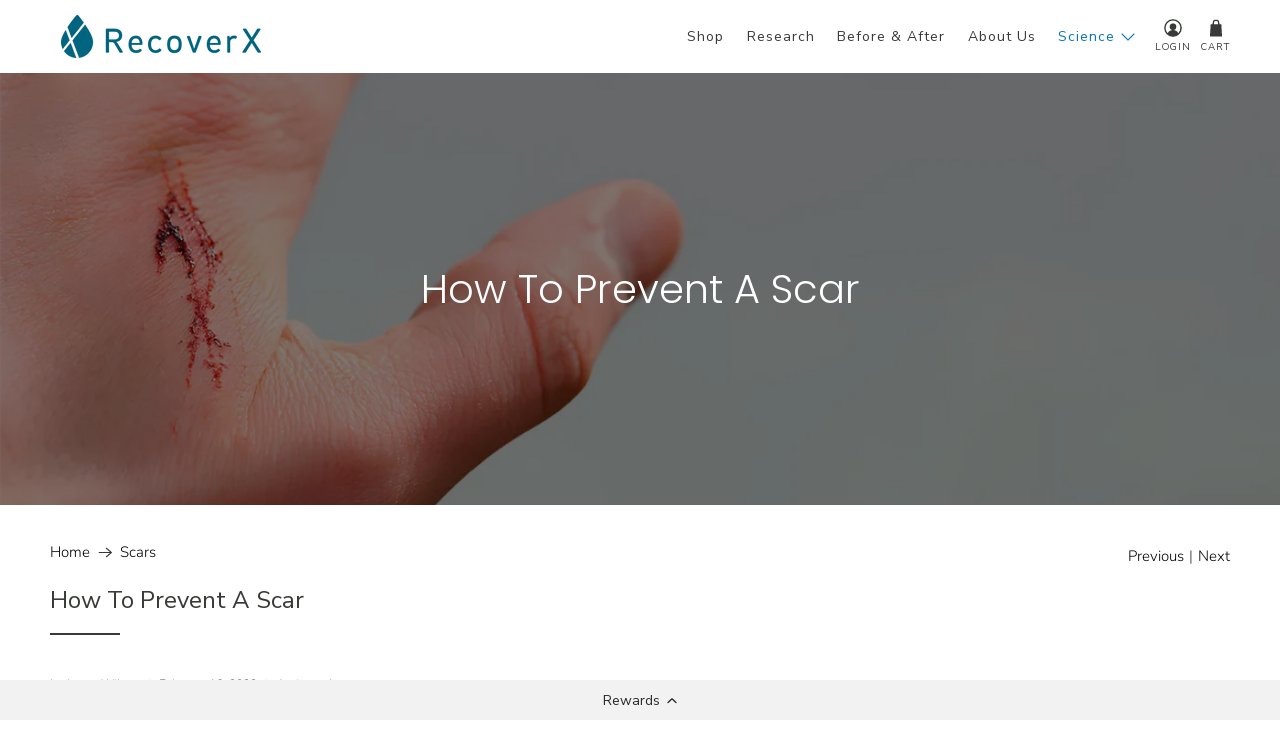

--- FILE ---
content_type: application/javascript; charset=utf-8
request_url: https://cdn-widgetsrepository.yotpo.com/v1/loader/HMN9MB0RhHZfMT9Cvw7u0Q
body_size: 12895
content:

if (typeof (window) !== 'undefined' && window.performance && window.performance.mark) {
  window.performance.mark('yotpo:loader:loaded');
}
var yotpoWidgetsContainer = yotpoWidgetsContainer || { guids: {} };
(function(){
    var guid = "HMN9MB0RhHZfMT9Cvw7u0Q";
    var loader = {
        loadDep: function (link, onLoad, strategy) {
            var script = document.createElement('script');
            script.onload = onLoad || function(){};
            script.src = link;
            if (strategy === 'defer') {
                script.defer = true;
            } else if (strategy === 'async') {
                script.async = true;
            }
            script.setAttribute("type", "text/javascript");
            script.setAttribute("charset", "utf-8");
            document.head.appendChild(script);
        },
        config: {
            data: {
                guid: guid
            },
            widgets: {
            
                "514309": {
                    instanceId: "514309",
                    instanceVersionId: "483819343",
                    templateAssetUrl: "https://cdn-widgetsrepository.yotpo.com/widget-assets/widget-referral-widget/app.v2.5.20-15.js",
                    cssOverrideAssetUrl: "",
                    customizationCssUrl: "",
                    customizations: {
                      "background-color": "#F6F1EE",
                      "background-image-url": "https://cdn-widget-assets.yotpo.com/widget-referral-widget/customizations/defaults/background-image.jpg",
                      "customer-email-view-button-text": "Next",
                      "customer-email-view-description": "Give your friends $10 off their first order of $5, and get 500 points for each successful referral.",
                      "customer-email-view-header": "Refer a Friend",
                      "customer-email-view-input-placeholder": "Your email address",
                      "customer-email-view-title": "GIVE $10, GET 500 POINTS",
                      "customer-name-view-input-placeholder": "Your name",
                      "default-toggle": true,
                      "description-color": "#6C6C6C",
                      "description-font-size": "16px",
                      "final-view-button-text": "REFER MORE FRIENDS",
                      "final-view-description": "Remind your friends to check their email",
                      "final-view-error-description": "We were unable to share the referral link. Go back to the previous step to try again.",
                      "final-view-error-text": "GO BACK",
                      "final-view-error-title": "Something went wrong",
                      "final-view-title": "THANKS FOR REFERRING",
                      "fonts-primary-font-name-and-url": "Poppins@600|https://fonts.googleapis.com/css?family=Poppins:600\u0026display=swap",
                      "fonts-secondary-font-name-and-url": "Poppins@400|https://fonts.googleapis.com/css?family=Poppins:400\u0026display=swap",
                      "header-color": "#000000",
                      "header-font-size": "16px",
                      "main-share-option-desktop": "main_share_email",
                      "main-share-option-mobile": "main_share_sms",
                      "next-button-background-color": "#0F8383",
                      "next-button-font-size": "16px",
                      "next-button-size": "standard",
                      "next-button-text-color": "#FFFFFF",
                      "next-button-type": "rounded_filled_rectangle",
                      "referral-history-completed-points-text": "{{points}} POINTS",
                      "referral-history-completed-status-type": "text",
                      "referral-history-confirmed-status": "Completed",
                      "referral-history-pending-status": "Pending",
                      "referral-history-redeem-text": "You can redeem your points for a reward, or apply your reward code at checkout.",
                      "referral-history-sumup-line-points-text": "{{points}} POINTS",
                      "referral-history-sumup-line-text": "Your Rewards",
                      "referral-views-button-text": "Next",
                      "referral-views-copy-link-button-text": "Copy link",
                      "referral-views-description": "Give your friends $10 off their first order of $5, and get 500 points for each successful referral.",
                      "referral-views-email-share-body": "How does a discount off your first order at {{company_name}} sound? Use the link below and once you've shopped, I'll get a reward too.\n{{referral_link}}",
                      "referral-views-email-share-subject": "Discount to a Store You'll Love!",
                      "referral-views-email-share-type": "marketing_email",
                      "referral-views-friends-input-placeholder": "Friend’s email address",
                      "referral-views-header": "Refer a Friend",
                      "referral-views-personal-email-button-text": "Share via email",
                      "referral-views-sms-button-text": "Share via SMS",
                      "referral-views-title": "GIVE $10, GET 500 POINTS",
                      "referral-views-whatsapp-button-text": "Share via WhatsApp",
                      "share-allow-copy-link": true,
                      "share-allow-email": true,
                      "share-allow-facebook": true,
                      "share-allow-sms": true,
                      "share-allow-twitter": true,
                      "share-allow-whatsapp": true,
                      "share-facebook-header": "Get a discount and shop today!",
                      "share-facebook-image-url": "",
                      "share-icons-color": "black",
                      "share-settings-copyLink": true,
                      "share-settings-default-checkbox": true,
                      "share-settings-default-mobile-checkbox": true,
                      "share-settings-email": true,
                      "share-settings-facebook": true,
                      "share-settings-fbMessenger": true,
                      "share-settings-mobile-copyLink": true,
                      "share-settings-mobile-email": true,
                      "share-settings-mobile-facebook": true,
                      "share-settings-mobile-fbMessenger": true,
                      "share-settings-mobile-sms": true,
                      "share-settings-mobile-twitter": true,
                      "share-settings-mobile-whatsapp": true,
                      "share-settings-twitter": true,
                      "share-settings-whatsapp": true,
                      "share-sms-message": "I love {{company_name}}! Shop using my link to get a discount {{referral_link}}",
                      "share-twitter-message": "These guys are great! Get a discount using my link: ",
                      "share-whatsapp-message": "I love {{company_name}}! Shop using my link to get a discount {{referral_link}}",
                      "tab-size": "small",
                      "tab-type": "lower_line",
                      "tab-view-primary-tab-text": "Refer a Friend",
                      "tab-view-secondary-tab-text": "Your Referrals",
                      "tile-color": "#F6F1EE",
                      "title-color": "#000000",
                      "title-font-size": "26px",
                      "view-exit-intent-enabled": false,
                      "view-exit-intent-mobile-timeout-ms": 10000,
                      "view-is-popup": false,
                      "view-layout": "left",
                      "view-popup-delay-ms": 0,
                      "view-show-customer-name": "false",
                      "view-show-popup-on-exit": false,
                      "view-show-referral-history": false,
                      "view-table-rectangular-dark-pending-color": "rgba( 0, 0, 0, 0.6 )",
                      "view-table-rectangular-light-pending-color": "#FFFFFF",
                      "view-table-selected-color": "#0F8383",
                      "view-table-theme": "dark",
                      "view-table-type": "lines"
                    },
                    staticContent: {
                      "companyName": "DERMAFACS™ Skincare ",
                      "cssEditorEnabled": false,
                      "currency": "USD",
                      "hasPrimaryFontsFeature": true,
                      "isHidden": false,
                      "isMultiCurrencyEnabled": false,
                      "merchantId": "163395",
                      "migrateTabColorToBackground": true,
                      "platformName": "shopify",
                      "referralHistoryEnabled": true,
                      "referralHost": "http://rwrd.io"
                    },
                    className: "ReferralWidget",
                    dependencyGroupId: 2
                },
            
                "514308": {
                    instanceId: "514308",
                    instanceVersionId: "318611431",
                    templateAssetUrl: "https://cdn-widgetsrepository.yotpo.com/widget-assets/widget-coupons-redemption/app.v0.6.2-5198.js",
                    cssOverrideAssetUrl: "",
                    customizationCssUrl: "",
                    customizations: {
                      "confirmation-step-cancel-option": "NO",
                      "confirmation-step-confirm-option": "YES",
                      "confirmation-step-title": "ARE YOU SURE?",
                      "coupon-background-type": "no-background",
                      "coupon-code-copied-message-body": "Thank you for redeeming your points. Please paste the code at checkout.",
                      "coupon-code-copied-message-color": "#707997",
                      "coupon-code-copied-message-title": "COPIED",
                      "coupons-redemption-description": "Redeeming your points is easy! Just click Redeem points, then copy and paste your code at checkout.",
                      "coupons-redemption-headline": "How to use your points",
                      "coupons-redemption-rule": "100 points equals $10",
                      "description-color": "#6C6C6C",
                      "description-font-size": "16",
                      "disabled-outline-button-color": "#929292",
                      "discount-bigger-than-subscription-cost-text": "Your next subscription is lower than the redemption amount",
                      "donate-button-text": "DONATE",
                      "donation-success-message-body": "Thank you for donating ${{donation_amount}} to {{company_name}}",
                      "donation-success-message-color": "#707997",
                      "donation-success-message-title": "SUCCESS",
                      "error-message-color": "#f04860",
                      "error-message-title": "",
                      "headline-color": "rgba(51,51,51,1)",
                      "headline-font-size": "26",
                      "login-button-color": "rgba(0,99,129,1)",
                      "login-button-text": "Redeem points",
                      "login-button-text-color": "white",
                      "login-button-type": "rounded_filled_rectangle",
                      "message-font-size": "14",
                      "missing-points-amount-text": "You don't have enough points to redeem",
                      "next-subscription-headline-text": "NEXT ORDER",
                      "next-subscription-subtitle-text": "{{product_name}} {{next_order_amount}}",
                      "no-subscription-subtitle-text": "No ongoing subscriptions",
                      "point-balance-text": "You have {{current_point_balance}} points",
                      "points-balance-color": "#000000",
                      "points-balance-font-size": "16",
                      "points-balance-number-color": "#0F8383",
                      "primary-font-name-and-url": "Poppins@600|https://fonts.googleapis.com/css?family=Poppins:600\u0026display=swap",
                      "redeem-button-color": "#0F8383",
                      "redeem-button-text": "Redeem points",
                      "redeem-button-text-color": "#FFFFFF",
                      "redeem-button-type": "rounded_rectangle",
                      "redemption-819564-displayname": "$5 off",
                      "redemption-819564-settings-button-color": "#0F8383",
                      "redemption-819564-settings-button-text": "Redeem",
                      "redemption-819564-settings-button-text-color": "#FFFFFF",
                      "redemption-819564-settings-button-type": "rounded_filled_rectangle",
                      "redemption-819564-settings-call-to-action-button-text": "Redeem",
                      "redemption-819564-settings-cost": 50,
                      "redemption-819564-settings-cost-color": "#6C6C6C",
                      "redemption-819564-settings-cost-font-size": "16",
                      "redemption-819564-settings-cost-text": "{{points}} points",
                      "redemption-819564-settings-coupon-cost-font-size": "15",
                      "redemption-819564-settings-coupon-reward-font-size": "29",
                      "redemption-819564-settings-discount-amount-cents": 500,
                      "redemption-819564-settings-discount-type": "fixed_amount",
                      "redemption-819564-settings-reward": "$5 off",
                      "redemption-819564-settings-reward-color": "#000000",
                      "redemption-819564-settings-reward-font-size": "20",
                      "redemption-819564-settings-success-message-text": "Discount Applied",
                      "redemption-819565-displayname": "$10 off",
                      "redemption-819565-settings-button-color": "#0F8383",
                      "redemption-819565-settings-button-text": "Redeem",
                      "redemption-819565-settings-button-text-color": "#FFFFFF",
                      "redemption-819565-settings-button-type": "rounded_filled_rectangle",
                      "redemption-819565-settings-call-to-action-button-text": "Redeem",
                      "redemption-819565-settings-cost": 100,
                      "redemption-819565-settings-cost-color": "#6C6C6C",
                      "redemption-819565-settings-cost-font-size": "16",
                      "redemption-819565-settings-cost-text": "{{points}} points",
                      "redemption-819565-settings-coupon-cost-font-size": "15",
                      "redemption-819565-settings-coupon-reward-font-size": "29",
                      "redemption-819565-settings-discount-amount-cents": 1000,
                      "redemption-819565-settings-discount-type": "fixed_amount",
                      "redemption-819565-settings-reward": "$10 off",
                      "redemption-819565-settings-reward-color": "#000000",
                      "redemption-819565-settings-reward-font-size": "20",
                      "redemption-819565-settings-success-message-text": "Discount Applied",
                      "redemption-819566-displayname": "$20 off",
                      "redemption-819566-settings-button-color": "#0F8383",
                      "redemption-819566-settings-button-text": "Redeem",
                      "redemption-819566-settings-button-text-color": "#FFFFFF",
                      "redemption-819566-settings-button-type": "rounded_filled_rectangle",
                      "redemption-819566-settings-call-to-action-button-text": "Redeem",
                      "redemption-819566-settings-cost": 200,
                      "redemption-819566-settings-cost-color": "#6C6C6C",
                      "redemption-819566-settings-cost-font-size": "16",
                      "redemption-819566-settings-cost-text": "{{points}} points",
                      "redemption-819566-settings-coupon-cost-font-size": "15",
                      "redemption-819566-settings-coupon-reward-font-size": "29",
                      "redemption-819566-settings-discount-amount-cents": 2000,
                      "redemption-819566-settings-discount-type": "fixed_amount",
                      "redemption-819566-settings-reward": "$20 off",
                      "redemption-819566-settings-reward-color": "#000000",
                      "redemption-819566-settings-reward-font-size": "20",
                      "redemption-819566-settings-success-message-text": "Discount Applied",
                      "rule-border-color": "#6C6C6C",
                      "rule-color": "#000000",
                      "rule-font-size": "16",
                      "secondary-font-name-and-url": "Poppins@400|https://fonts.googleapis.com/css?family=Poppins:400\u0026display=swap",
                      "selected-extensions": [
                        "819564",
                        "819565",
                        "819566"
                      ],
                      "selected-redemptions-modes": "regular",
                      "subscription-coupon-applied-message-body": "The discount was applied to your upcoming subscription order. You’ll be able to get another discount once the next order is processed.",
                      "subscription-coupon-applied-message-color": "#707997",
                      "subscription-coupon-applied-message-title": "",
                      "subscription-divider-color": "#c2cdf4",
                      "subscription-headline-color": "#666d8b",
                      "subscription-headline-font-size": "14",
                      "subscription-points-headline-text": "YOUR POINT BALANCE",
                      "subscription-points-subtitle-text": "{{current_point_balance}} Points",
                      "subscription-redemptions-description": "Choose a discount option that will automatically apply to your next subscription order.",
                      "subscription-redemptions-headline": "Redeem for Subscription Discount",
                      "subscription-subtitle-color": "#768cdc",
                      "subscription-subtitle-font-size": "20",
                      "view-layout": "full-layout"
                    },
                    staticContent: {
                      "cssEditorEnabled": false,
                      "currency": "USD",
                      "isHidden": false,
                      "isMultiCurrencyEnabled": false,
                      "merchantId": "163395",
                      "platformName": "shopify",
                      "storeId": "w8k4Tc2QRQ9QE9aOwSRIGnEakT0HclOAwCDRJA5t",
                      "storeLoginUrl": "/account/login",
                      "subunitsPerUnit": 100
                    },
                    className: "CouponsRedemptionWidget",
                    dependencyGroupId: 2
                },
            
                "514307": {
                    instanceId: "514307",
                    instanceVersionId: "484039501",
                    templateAssetUrl: "https://cdn-widgetsrepository.yotpo.com/widget-assets/widget-loyalty-campaigns/app.v1.2.16-38.js",
                    cssOverrideAssetUrl: "",
                    customizationCssUrl: "",
                    customizations: {
                      "campaign-description-font-color": "#6C6C6C",
                      "campaign-description-size": "16px",
                      "campaign-item-1381661-background-color": "rgba(242,242,242,1)",
                      "campaign-item-1381661-background-image-color-overlay": "rgba(0, 0, 0, .4)",
                      "campaign-item-1381661-background-type": "color",
                      "campaign-item-1381661-border-color": "#BCBCBC",
                      "campaign-item-1381661-description-font-color": "#6c6c6c",
                      "campaign-item-1381661-description-font-size": "16",
                      "campaign-item-1381661-exclude_audience_names": [],
                      "campaign-item-1381661-hover-view-tile-message": "Earn 1 point for every $1 spent",
                      "campaign-item-1381661-icon-color": "rgba(69,127,153,1)",
                      "campaign-item-1381661-icon-type": "defaultIcon",
                      "campaign-item-1381661-include_audience_ids": "1",
                      "campaign-item-1381661-include_audience_names": [
                        "All customers"
                      ],
                      "campaign-item-1381661-special-reward-enabled": "false",
                      "campaign-item-1381661-special-reward-headline-background-color": "#D2E3E3",
                      "campaign-item-1381661-special-reward-headline-text": "Just for you!",
                      "campaign-item-1381661-special-reward-headline-title-font-color": "#000000",
                      "campaign-item-1381661-special-reward-headline-title-font-size": "12",
                      "campaign-item-1381661-special-reward-tile-border-color": "#000000",
                      "campaign-item-1381661-tile-description": "Make a purchase",
                      "campaign-item-1381661-tile-reward": "1 point for every $1 spent",
                      "campaign-item-1381661-title-font-color": "rgba(44,44,44,1)",
                      "campaign-item-1381661-title-font-size": "18",
                      "campaign-item-1381661-type": "PointsForPurchasesCampaign",
                      "campaign-item-1381662-background-color": "rgba(242,242,242,1)",
                      "campaign-item-1381662-background-image-color-overlay": "rgba(0, 0, 0, .4)",
                      "campaign-item-1381662-background-type": "color",
                      "campaign-item-1381662-border-color": "#BCBCBC",
                      "campaign-item-1381662-description-font-color": "#6c6c6c",
                      "campaign-item-1381662-description-font-size": "16",
                      "campaign-item-1381662-exclude_audience_names": [],
                      "campaign-item-1381662-hover-view-tile-message": "Earn 25 points when you create an account",
                      "campaign-item-1381662-icon-color": "rgba(69,127,153,1)",
                      "campaign-item-1381662-icon-type": "defaultIcon",
                      "campaign-item-1381662-include_audience_ids": "1",
                      "campaign-item-1381662-include_audience_names": [
                        "All customers"
                      ],
                      "campaign-item-1381662-special-reward-enabled": "false",
                      "campaign-item-1381662-special-reward-headline-background-color": "#D2E3E3",
                      "campaign-item-1381662-special-reward-headline-text": "Just for you!",
                      "campaign-item-1381662-special-reward-headline-title-font-color": "#000000",
                      "campaign-item-1381662-special-reward-headline-title-font-size": "12",
                      "campaign-item-1381662-special-reward-tile-border-color": "#000000",
                      "campaign-item-1381662-tile-description": "Create an account",
                      "campaign-item-1381662-tile-reward": "25 points",
                      "campaign-item-1381662-title-font-color": "rgba(44,44,44,1)",
                      "campaign-item-1381662-title-font-size": "18",
                      "campaign-item-1381662-type": "CreateAccountCampaign",
                      "campaign-item-1391174-background-color": "rgba(242,242,242,1)",
                      "campaign-item-1391174-background-image-color-overlay": "rgba(0, 0, 0, .4)",
                      "campaign-item-1391174-background-type": "color",
                      "campaign-item-1391174-border-color": "#BCBCBC",
                      "campaign-item-1391174-description-font-color": "#6c6c6c",
                      "campaign-item-1391174-description-font-size": "16",
                      "campaign-item-1391174-exclude_audience_names": [],
                      "campaign-item-1391174-hover-view-tile-message": "Earn 50 points when you leave a video review",
                      "campaign-item-1391174-icon-color": "rgba(69,127,153,1)",
                      "campaign-item-1391174-icon-type": "defaultIcon",
                      "campaign-item-1391174-include_audience_ids": "1",
                      "campaign-item-1391174-include_audience_names": [
                        "All customers"
                      ],
                      "campaign-item-1391174-special-reward-enabled": "false",
                      "campaign-item-1391174-special-reward-headline-background-color": "#D2E3E3",
                      "campaign-item-1391174-special-reward-headline-text": "Just for you!",
                      "campaign-item-1391174-special-reward-headline-title-font-color": "#000000",
                      "campaign-item-1391174-special-reward-headline-title-font-size": "12",
                      "campaign-item-1391174-special-reward-tile-border-color": "#000000",
                      "campaign-item-1391174-tile-description": "Add video to review",
                      "campaign-item-1391174-tile-reward": "50 points",
                      "campaign-item-1391174-title-font-color": "rgba(44,44,44,1)",
                      "campaign-item-1391174-title-font-size": "18",
                      "campaign-item-1391174-type": "YotpoReviewVideoCampaign",
                      "campaign-item-1391175-background-color": "rgba(242,242,242,1)",
                      "campaign-item-1391175-background-image-color-overlay": "rgba(0, 0, 0, .4)",
                      "campaign-item-1391175-background-type": "color",
                      "campaign-item-1391175-border-color": "#BCBCBC",
                      "campaign-item-1391175-description-font-color": "#6c6c6c",
                      "campaign-item-1391175-description-font-size": "16",
                      "campaign-item-1391175-exclude_audience_names": [],
                      "campaign-item-1391175-hover-view-tile-message": "Earn 10 points when you leave a review",
                      "campaign-item-1391175-icon-color": "rgba(69,127,153,1)",
                      "campaign-item-1391175-icon-type": "defaultIcon",
                      "campaign-item-1391175-include_audience_ids": "1",
                      "campaign-item-1391175-include_audience_names": [
                        "All customers"
                      ],
                      "campaign-item-1391175-special-reward-enabled": "false",
                      "campaign-item-1391175-special-reward-headline-background-color": "#D2E3E3",
                      "campaign-item-1391175-special-reward-headline-text": "Just for you!",
                      "campaign-item-1391175-special-reward-headline-title-font-color": "#000000",
                      "campaign-item-1391175-special-reward-headline-title-font-size": "12",
                      "campaign-item-1391175-special-reward-tile-border-color": "#000000",
                      "campaign-item-1391175-tile-description": "Leave a review",
                      "campaign-item-1391175-tile-reward": "10 points",
                      "campaign-item-1391175-title-font-color": "rgba(44,44,44,1)",
                      "campaign-item-1391175-title-font-size": "18",
                      "campaign-item-1391175-type": "YotpoReviewCampaign",
                      "campaign-item-1391176-background-color": "rgba(242,242,242,1)",
                      "campaign-item-1391176-background-image-color-overlay": "rgba(0, 0, 0, .4)",
                      "campaign-item-1391176-background-type": "color",
                      "campaign-item-1391176-border-color": "#BCBCBC",
                      "campaign-item-1391176-description-font-color": "#6c6c6c",
                      "campaign-item-1391176-description-font-size": "16",
                      "campaign-item-1391176-exclude_audience_names": [],
                      "campaign-item-1391176-hover-view-tile-message": "Earn 25 points when you leave a photo review",
                      "campaign-item-1391176-icon-color": "rgba(69,127,153,1)",
                      "campaign-item-1391176-icon-type": "defaultIcon",
                      "campaign-item-1391176-include_audience_ids": "1",
                      "campaign-item-1391176-include_audience_names": [
                        "All customers"
                      ],
                      "campaign-item-1391176-special-reward-enabled": "false",
                      "campaign-item-1391176-special-reward-headline-background-color": "#D2E3E3",
                      "campaign-item-1391176-special-reward-headline-text": "Just for you!",
                      "campaign-item-1391176-special-reward-headline-title-font-color": "#000000",
                      "campaign-item-1391176-special-reward-headline-title-font-size": "12",
                      "campaign-item-1391176-special-reward-tile-border-color": "#000000",
                      "campaign-item-1391176-tile-description": "Add photo to review",
                      "campaign-item-1391176-tile-reward": "25 points",
                      "campaign-item-1391176-title-font-color": "rgba(44,44,44,1)",
                      "campaign-item-1391176-title-font-size": "18",
                      "campaign-item-1391176-type": "YotpoReviewImageCampaign",
                      "campaign-item-1391179-background-color": "rgba(242,242,242,1)",
                      "campaign-item-1391179-background-image-color-overlay": "rgba(0, 0, 0, .4)",
                      "campaign-item-1391179-background-type": "color",
                      "campaign-item-1391179-border-color": "#BCBCBC",
                      "campaign-item-1391179-description-font-color": "#6c6c6c",
                      "campaign-item-1391179-description-font-size": "16",
                      "campaign-item-1391179-exclude_audience_names": [],
                      "campaign-item-1391179-hover-view-tile-message": "Earn 200 points when you spend $200",
                      "campaign-item-1391179-icon-color": "rgba(69,127,153,1)",
                      "campaign-item-1391179-icon-type": "defaultIcon",
                      "campaign-item-1391179-include_audience_ids": "1",
                      "campaign-item-1391179-include_audience_names": [
                        "All customers"
                      ],
                      "campaign-item-1391179-special-reward-enabled": "false",
                      "campaign-item-1391179-special-reward-headline-background-color": "#D2E3E3",
                      "campaign-item-1391179-special-reward-headline-text": "Just for you!",
                      "campaign-item-1391179-special-reward-headline-title-font-color": "#000000",
                      "campaign-item-1391179-special-reward-headline-title-font-size": "12",
                      "campaign-item-1391179-special-reward-tile-border-color": "#000000",
                      "campaign-item-1391179-tile-description": "Spend over $200",
                      "campaign-item-1391179-tile-reward": "200 points",
                      "campaign-item-1391179-title-font-color": "rgba(44,44,44,1)",
                      "campaign-item-1391179-title-font-size": "18",
                      "campaign-item-1391179-type": "SpendBasedCampaign",
                      "campaign-item-1391180-action-tile-ask-year": "true",
                      "campaign-item-1391180-action-tile-birthday-required-field-message": "This field is required",
                      "campaign-item-1391180-action-tile-birthday-thank-you-message": "Thanks! We're looking forward to helping you celebrate :)",
                      "campaign-item-1391180-action-tile-european-date-format": "false",
                      "campaign-item-1391180-action-tile-message-text": "If your birthday is within the next 30 days, your reward will be granted in delay, up to 30 days.",
                      "campaign-item-1391180-action-tile-month-names": "January,February,March,April,May,June,July,August,September,October,November,December",
                      "campaign-item-1391180-action-tile-title": "Earn 100 points on your birthday",
                      "campaign-item-1391180-background-color": "rgba(242,242,242,1)",
                      "campaign-item-1391180-background-image-color-overlay": "rgba(0, 0, 0, .4)",
                      "campaign-item-1391180-background-type": "color",
                      "campaign-item-1391180-border-color": "#BCBCBC",
                      "campaign-item-1391180-description-font-color": "#6c6c6c",
                      "campaign-item-1391180-description-font-size": "16",
                      "campaign-item-1391180-exclude_audience_names": [],
                      "campaign-item-1391180-icon-color": "rgba(69,127,153,1)",
                      "campaign-item-1391180-icon-type": "defaultIcon",
                      "campaign-item-1391180-include_audience_ids": "1",
                      "campaign-item-1391180-include_audience_names": [
                        "All customers"
                      ],
                      "campaign-item-1391180-special-reward-enabled": "false",
                      "campaign-item-1391180-special-reward-headline-background-color": "#D2E3E3",
                      "campaign-item-1391180-special-reward-headline-text": "Just for you!",
                      "campaign-item-1391180-special-reward-headline-title-font-color": "#000000",
                      "campaign-item-1391180-special-reward-headline-title-font-size": "12",
                      "campaign-item-1391180-special-reward-tile-border-color": "#000000",
                      "campaign-item-1391180-tile-description": "Birthday reward",
                      "campaign-item-1391180-tile-reward": "100 points",
                      "campaign-item-1391180-title-font-color": "rgba(44,44,44,1)",
                      "campaign-item-1391180-title-font-size": "18",
                      "campaign-item-1391180-type": "BirthdayCampaign",
                      "campaign-item-1467723-action-tile-action-text": "@recoverx.skincare",
                      "campaign-item-1467723-action-tile-title": "Earn 100 points when you follow us on Instagram",
                      "campaign-item-1467723-background-color": "rgba(242,242,242,1)",
                      "campaign-item-1467723-background-image-color-overlay": "rgba(0, 0, 0, .4)",
                      "campaign-item-1467723-background-type": "color",
                      "campaign-item-1467723-border-color": "#BCBCBC",
                      "campaign-item-1467723-description-font-color": "#6c6c6c",
                      "campaign-item-1467723-description-font-size": "16",
                      "campaign-item-1467723-exclude_audience_names": "",
                      "campaign-item-1467723-icon-color": "rgba(69,127,153,1)",
                      "campaign-item-1467723-icon-type": "defaultIcon",
                      "campaign-item-1467723-include_audience_ids": "1",
                      "campaign-item-1467723-include_audience_names": "All customers",
                      "campaign-item-1467723-special-reward-enabled": "false",
                      "campaign-item-1467723-special-reward-headline-background-color": "#D2E3E3",
                      "campaign-item-1467723-special-reward-headline-text": "Just for you!",
                      "campaign-item-1467723-special-reward-headline-title-font-color": "#000000",
                      "campaign-item-1467723-special-reward-headline-title-font-size": "12",
                      "campaign-item-1467723-special-reward-tile-border-color": "#000000",
                      "campaign-item-1467723-tile-description": "Follow us on Instagram",
                      "campaign-item-1467723-tile-reward": "100 points",
                      "campaign-item-1467723-title-font-color": "rgba(44,44,44,1)",
                      "campaign-item-1467723-title-font-size": "18",
                      "campaign-item-1467723-type": "InstagramFollowCampaign",
                      "campaign-title-font-color": "#000000",
                      "campaign-title-size": "20px",
                      "completed-tile-headline": "Completed",
                      "completed-tile-message": "You've already used this option",
                      "container-headline": "Ways to earn",
                      "general-hover-tile-button-color": "rgba(8,117,188,1)",
                      "general-hover-tile-button-text-color": "rgba(242,242,242,1)",
                      "general-hover-tile-button-type": "rounded_filled_rectangle",
                      "general-hover-tile-color-overlay": "rgba(0,0,0,0)",
                      "general-hover-tile-text-color": "rgba(0,0,0,1)",
                      "headline-font-color": "#000000",
                      "headline-font-size": "26px",
                      "logged-out-is-redirect-after-login-to-current-page": "true",
                      "logged-out-message": "Already a member?",
                      "logged-out-sign-in-text": "Log in",
                      "logged-out-sign-up-text": "Sign up",
                      "main-text-font-name-and-url": "Montserrat@600|https://fonts.googleapis.com/css?family=Montserrat:100,100i,200,200i,300,300i,400,400i,500,500i,600,600i,700,700i,800,800i,900,900i\u0026display=swap",
                      "secondary-text-font-name-and-url": "Poppins@400|https://fonts.googleapis.com/css?family=Poppins:400\u0026display=swap",
                      "selected-audiences": "1",
                      "selected-extensions": [
                        "1381661",
                        "1381662",
                        "1391174",
                        "1391175",
                        "1391176",
                        "1391179",
                        "1391180",
                        "1467723"
                      ],
                      "special-reward-enabled": "false",
                      "special-reward-headline-background-color": "#D2E3E3",
                      "special-reward-headline-text": "Special for you",
                      "special-reward-headline-title-font-color": "#000000",
                      "special-reward-headline-title-font-size": "12",
                      "special-reward-tile-border-color": "#000000",
                      "tile-border-color": "#BCBCBC",
                      "tile-spacing-type": "small",
                      "tiles-background-color": "#FFFFFF",
                      "time-between-rewards-days": "You'll be eligible again in *|days|* days",
                      "time-between-rewards-hours": "You'll be eligible again in *|hours|* hours"
                    },
                    staticContent: {
                      "companyName": "DERMAFACS™ Skincare ",
                      "cssEditorEnabled": false,
                      "currency": "USD",
                      "facebookAppId": "1647129615540489",
                      "isHidden": false,
                      "isMultiCurrencyEnabled": false,
                      "isSegmentationsPickerEnabled": false,
                      "merchantId": "163395",
                      "platformName": "shopify",
                      "storeAccountLoginUrl": "//www.dermafacs.com/account/login",
                      "storeAccountRegistrationUrl": "//www.dermafacs.com/account/register",
                      "storeId": "w8k4Tc2QRQ9QE9aOwSRIGnEakT0HclOAwCDRJA5t"
                    },
                    className: "CampaignWidget",
                    dependencyGroupId: 2
                },
            
                "514306": {
                    instanceId: "514306",
                    instanceVersionId: "483848348",
                    templateAssetUrl: "https://cdn-widgetsrepository.yotpo.com/widget-assets/widget-visual-redemption/app.v1.1.7-18.js",
                    cssOverrideAssetUrl: "",
                    customizationCssUrl: "",
                    customizations: {
                      "description-color": "#6C6C6C",
                      "description-font-size": "16",
                      "headline-color": "#000000",
                      "headline-font-size": "26",
                      "layout-background-color": "#F6F1EE",
                      "primary-font-name-and-url": "Poppins@600|https://fonts.googleapis.com/css?family=Poppins:600\u0026display=swap",
                      "redemption-1-displayname": "Tile 1",
                      "redemption-1-settings-cost": "0 points",
                      "redemption-1-settings-cost-color": "#6C6C6C",
                      "redemption-1-settings-cost-font-size": "16",
                      "redemption-1-settings-frame-color": "#BCBCBC",
                      "redemption-1-settings-reward": "$0 off",
                      "redemption-1-settings-reward-color": "#000000",
                      "redemption-1-settings-reward-font-size": "20",
                      "redemption-2-displayname": "Tile 2",
                      "redemption-2-settings-cost": "0 points",
                      "redemption-2-settings-cost-color": "#6C6C6C",
                      "redemption-2-settings-cost-font-size": "16",
                      "redemption-2-settings-frame-color": "#BCBCBC",
                      "redemption-2-settings-reward": "$0 off",
                      "redemption-2-settings-reward-color": "#000000",
                      "redemption-2-settings-reward-font-size": "20",
                      "redemption-3-displayname": "Tile 3",
                      "redemption-3-settings-cost": "0 points",
                      "redemption-3-settings-cost-color": "#6C6C6C",
                      "redemption-3-settings-cost-font-size": "16",
                      "redemption-3-settings-frame-color": "#BCBCBC",
                      "redemption-3-settings-reward": "$0 off",
                      "redemption-3-settings-reward-color": "#000000",
                      "redemption-3-settings-reward-font-size": "20",
                      "rule-color": "#000000",
                      "rule-dots-color": "#6C6C6C",
                      "rule-font-size": "16",
                      "secondary-font-name-and-url": "Poppins@400|https://fonts.googleapis.com/css?family=Poppins:400\u0026display=swap",
                      "selected-extensions": [
                        "1",
                        "2",
                        "3"
                      ],
                      "view-layout": "full-layout",
                      "visual-redemption-description": "Redeeming your points is easy! Just log in, and choose an eligible reward at checkout.",
                      "visual-redemption-headline": "How to Use Your Points",
                      "visual-redemption-rule": "100 points equals $1"
                    },
                    staticContent: {
                      "cssEditorEnabled": false,
                      "currency": "USD",
                      "isHidden": false,
                      "isMultiCurrencyEnabled": false,
                      "platformName": "shopify",
                      "storeId": "w8k4Tc2QRQ9QE9aOwSRIGnEakT0HclOAwCDRJA5t"
                    },
                    className: "VisualRedemptionWidget",
                    dependencyGroupId: 2
                },
            
                "514305": {
                    instanceId: "514305",
                    instanceVersionId: "484190588",
                    templateAssetUrl: "https://cdn-widgetsrepository.yotpo.com/widget-assets/widget-hero-section/app.v1.8.4-39.js",
                    cssOverrideAssetUrl: "",
                    customizationCssUrl: "",
                    customizations: {
                      "background-image-url": "https://cdn-widget-assets.yotpo.com/static_assets/HMN9MB0RhHZfMT9Cvw7u0Q/images/image_2024_08_05_17_18_52_732",
                      "description-color": "#000000",
                      "description-font-size": "16",
                      "description-text-logged-in": "As a member, you'll earn points and rewards every time you shop.",
                      "description-text-logged-out": "Register to earn points and rewards with every purchase.",
                      "headline-color": "#000000",
                      "headline-font-size": "26",
                      "headline-text-logged-in": "Welcome to the club",
                      "headline-text-logged-in-non-member": "You’re a step away from rewards!",
                      "headline-text-logged-in-subtitle-text-non-member": "Join our rewards program and earn points and exclusive rewards every time you shop.",
                      "headline-text-logged-out": "RecoverX Rewards",
                      "login-button-color": "rgba(0,99,129,1)",
                      "login-button-text": "Log in",
                      "login-button-text-color": "#000000",
                      "login-button-type": "rounded_rectangle",
                      "member-optin-disclaimer": "To customize the disclaimer and button asking non-members to join your program, go to Page Settings",
                      "mobile-background-image-url": "https://cdn-widget-assets.yotpo.com/static_assets/HMN9MB0RhHZfMT9Cvw7u0Q/images/image_2024_08_05_17_23_20_666",
                      "mode-is-page-settings": false,
                      "primary-font-name-and-url": "Nunito Sans@700|https://cdn-widgetsrepository.yotpo.com/web-fonts/css/nunito_sans/v1/nunito_sans_700.css",
                      "register-button-color": "rgba(0,99,129,1)",
                      "register-button-text": "Sign up",
                      "register-button-text-color": "#ffffff",
                      "register-button-type": "rounded_filled_rectangle",
                      "reward-opt-in-join-now-button-label": "Join now",
                      "rewards-disclaimer-text": "I agree to the program’s [terms](http://example.net/terms) and [privacy policy](http://example.net/privacy-policy)",
                      "rewards-disclaimer-text-color": "#00000",
                      "rewards-disclaimer-text-size": "12px",
                      "rewards-disclaimer-type": "no-disclaimer",
                      "secondary-font-name-and-url": "Poppins@400|https://fonts.googleapis.com/css?family=Poppins:400\u0026display=swap",
                      "text-background-color": "rgba(242,242,242,1)",
                      "text-background-show-on-desktop": "true",
                      "text-background-show-on-mobile": "true",
                      "view-layout": "left-layout"
                    },
                    staticContent: {
                      "cssEditorEnabled": false,
                      "isHidden": false,
                      "merchantId": "163395",
                      "platformName": "shopify",
                      "storeId": "w8k4Tc2QRQ9QE9aOwSRIGnEakT0HclOAwCDRJA5t",
                      "storeLoginUrl": "//www.dermafacs.com/account/login",
                      "storeRegistrationUrl": "//www.dermafacs.com/account/register"
                    },
                    className: "HeroSectionWidget",
                    dependencyGroupId: 2
                },
            
                "514304": {
                    instanceId: "514304",
                    instanceVersionId: "484041415",
                    templateAssetUrl: "https://cdn-widgetsrepository.yotpo.com/widget-assets/widget-my-rewards/app.v1.4.19-32.js",
                    cssOverrideAssetUrl: "",
                    customizationCssUrl: "",
                    customizations: {
                      "layout-add-background": "false",
                      "layout-background-color": "rgba(242,242,242,1)",
                      "logged-in-description-color": "#0F8383",
                      "logged-in-description-font-size": "22",
                      "logged-in-description-text": "You have {{current_point_balance}} points",
                      "logged-in-headline-color": "#000000",
                      "logged-in-headline-font-size": "40",
                      "logged-in-headline-text": "Hi {{first_name}}!",
                      "logged-in-primary-button-cta-type": "redemptionWidget",
                      "logged-in-primary-button-text": "Redeem points",
                      "logged-in-secondary-button-text": "Rewards history",
                      "logged-out-headline-color": "#000000",
                      "logged-out-headline-font-size": "26",
                      "logged-out-headline-text": "How it works",
                      "logged-out-selected-step-name": "step_1",
                      "primary-button-background-color": "#000000",
                      "primary-button-text-color": "#FFFFFF",
                      "primary-button-type": "rounded_filled_rectangle",
                      "primary-font-name-and-url": "Poppins@600|https://fonts.googleapis.com/css?family=Poppins:600\u0026display=swap",
                      "reward-step-1-displayname": "Step 1",
                      "reward-step-1-settings-description": "Create an account and\nearn 25 points.",
                      "reward-step-1-settings-description-color": "#6C6C6C",
                      "reward-step-1-settings-description-font-size": "16",
                      "reward-step-1-settings-icon": "default",
                      "reward-step-1-settings-icon-color": "#000000",
                      "reward-step-1-settings-title": "Sign up",
                      "reward-step-1-settings-title-color": "#000000",
                      "reward-step-1-settings-title-font-size": "20",
                      "reward-step-2-displayname": "Step 2",
                      "reward-step-2-settings-description": "Earn points every time\nyou shop.",
                      "reward-step-2-settings-description-color": "#6C6C6C",
                      "reward-step-2-settings-description-font-size": "16",
                      "reward-step-2-settings-icon": "default",
                      "reward-step-2-settings-icon-color": "#000000",
                      "reward-step-2-settings-title": "Earn points",
                      "reward-step-2-settings-title-color": "#000000",
                      "reward-step-2-settings-title-font-size": "20",
                      "reward-step-3-displayname": "Step 3",
                      "reward-step-3-settings-description": "Redeem points for\nexclusive rewards.",
                      "reward-step-3-settings-description-color": "#6C6C6C",
                      "reward-step-3-settings-description-font-size": "16",
                      "reward-step-3-settings-icon": "default",
                      "reward-step-3-settings-icon-color": "#000000",
                      "reward-step-3-settings-title": "Redeem points",
                      "reward-step-3-settings-title-color": "#000000",
                      "reward-step-3-settings-title-font-size": "20",
                      "rewards-history-approved-text": "Approved",
                      "rewards-history-background-color": "rgba(0,0,0,0.79)",
                      "rewards-history-headline-color": "#000000",
                      "rewards-history-headline-font-size": "26",
                      "rewards-history-headline-text": "Rewards History",
                      "rewards-history-pending-text": "Pending",
                      "rewards-history-refunded-text": "Refunded",
                      "rewards-history-reversed-text": "Reversed",
                      "rewards-history-table-action-col-text": "Action",
                      "rewards-history-table-date-col-text": "Date",
                      "rewards-history-table-expiration-col-text": "Points expire on",
                      "rewards-history-table-points-col-text": "Points",
                      "rewards-history-table-status-col-text": "Status",
                      "rewards-history-table-store-col-text": "Store",
                      "secondary-button-background-color": "#000000",
                      "secondary-button-text-color": "#000000",
                      "secondary-button-type": "rounded_rectangle",
                      "secondary-font-name-and-url": "Poppins@400|https://fonts.googleapis.com/css?family=Poppins:400\u0026display=swap",
                      "show-logged-in-description-points-balance": true,
                      "show-logged-in-description-tier-status": false,
                      "view-grid-points-column-color": "#0F8383",
                      "view-grid-rectangular-background-color": "#F6F1EE",
                      "view-grid-type": "border"
                    },
                    staticContent: {
                      "cssEditorEnabled": false,
                      "currency": "USD",
                      "isHidden": false,
                      "isMultiCurrencyEnabled": false,
                      "isMultiStoreMerchant": false,
                      "merchantId": "163395",
                      "platformName": "shopify",
                      "storeId": "w8k4Tc2QRQ9QE9aOwSRIGnEakT0HclOAwCDRJA5t"
                    },
                    className: "MyRewardsWidget",
                    dependencyGroupId: 2
                },
            
                "514303": {
                    instanceId: "514303",
                    instanceVersionId: "484011130",
                    templateAssetUrl: "https://cdn-widgetsrepository.yotpo.com/widget-assets/widget-loyalty-page/app.v0.7.3-22.js",
                    cssOverrideAssetUrl: "",
                    customizationCssUrl: "",
                    customizations: {
                      "headline-color": "#000000",
                      "headline-font-size": "26",
                      "page-background-color": "",
                      "primary-font-name-and-url": "Poppins@600|https://fonts.googleapis.com/css?family=Poppins:600\u0026display=swap",
                      "reward-opt-in-join-now-button-label": "Join now",
                      "rewards-disclaimer-text": "I agree to the program’s [terms](http://example.net/terms) and [privacy policy](http://example.net/privacy-policy)",
                      "rewards-disclaimer-text-color": "#00000",
                      "rewards-disclaimer-text-size": "12px",
                      "rewards-disclaimer-type": "no-disclaimer",
                      "secondary-font-name-and-url": "Poppins@400|https://fonts.googleapis.com/css?family=Poppins:400\u0026display=swap",
                      "selected-widgets-ids": [
                        "514305",
                        "514304",
                        "514307",
                        "514308"
                      ],
                      "widget-514304-type": "MyRewardsWidget",
                      "widget-514305-type": "HeroSectionWidget",
                      "widget-514307-type": "CampaignWidget",
                      "widget-514308-type": "CouponsRedemptionWidget"
                    },
                    staticContent: {
                      "isHidden": false,
                      "platformName": "shopify",
                      "storeId": "w8k4Tc2QRQ9QE9aOwSRIGnEakT0HclOAwCDRJA5t"
                    },
                    className: "LoyaltyPageWidget",
                    dependencyGroupId: null
                },
            
                "514302": {
                    instanceId: "514302",
                    instanceVersionId: "483878002",
                    templateAssetUrl: "https://cdn-widgetsrepository.yotpo.com/widget-assets/widget-referred-friend/app.v0.7.7-21.js",
                    cssOverrideAssetUrl: "",
                    customizationCssUrl: "",
                    customizations: {
                      "background-color": "rgba(0, 0, 0, 0.7)",
                      "background-image-url": "https://cdn-widget-assets.yotpo.com/widget-referred-friend/customizations/defaults/backgroundImage-desktop.jpg",
                      "background-image-url-mobile": "https://cdn-widget-assets.yotpo.com/widget-referred-friend/customizations/defaults/backgroundImage-mobile-v2.jpg",
                      "copy-code-copied-text": "COPIED",
                      "copy-code-icon-color": "#0F8383",
                      "coupon-background-color": "#fafbfc",
                      "default-toggle": true,
                      "description-color": "#6C6C6C",
                      "description-font-size": "16px",
                      "description-text": "Use this code at checkout:",
                      "email-activation": "true",
                      "email-capture-description-color": "#6C6C6C",
                      "email-capture-description-font-size": "16px",
                      "email-capture-description-text": "Enter your email to get the referral code:",
                      "email-capture-title-color": "#000000",
                      "email-capture-title-font-size": "26px",
                      "email-capture-title-text": "HEY, FRIEND! YOU'VE GOT A DISCOUNT ON YOUR FIRST PURCHASE.",
                      "error-already-used-coupon-text": "Looks like you’ve already used this offer",
                      "error-general-failure-text": "Oops! Looks like something went wrong generating your coupon code. Please refresh page to try again.",
                      "error-link-color": "#0042E4",
                      "error-message-invalid-email": "Please fill in a valid email address",
                      "error-message-invalid-email-text-color": "#f04860",
                      "error-message-text-color": "#f04860",
                      "error-not-eligible-coupon-text": "Looks like you’re not eligible to use this offer.",
                      "error-safari-hide-ip-text": "To get the discount code you’ll need to turn off the \"Hide IP address\" option in your Safari privacy settings, then click the referral link again.",
                      "next-button-background-color": "#0F8383",
                      "next-button-text": "Next",
                      "next-button-text-color": "#ffffff",
                      "next-button-type": "rounded_filled_rectangle",
                      "popup-background-color": "#ffffff",
                      "primary-font-name-and-url": "Poppins@600|https://fonts.googleapis.com/css?family=Poppins:600\u0026display=swap",
                      "secondary-font-name-and-url": "Poppins@400|https://fonts.googleapis.com/css?family=Poppins:400\u0026display=swap",
                      "show-email-capture": false,
                      "start-button-background-color": "#0F8383",
                      "start-button-text": "Start Shopping",
                      "start-button-text-color": "#ffffff",
                      "start-button-type": "rounded_filled_rectangle",
                      "text-design-choose-screen": "email_capture_display",
                      "title-color": "#000000",
                      "title-font-size": "26px",
                      "title-text": "HEY, FRIEND! YOU'VE GOT A DISCOUNT ON YOUR FIRST PURCHASE."
                    },
                    staticContent: {
                      "cssEditorEnabled": false,
                      "currency": "USD",
                      "forceEmailCapture": false,
                      "isHidden": false,
                      "isMultiCurrencyEnabled": false,
                      "merchantId": "163395",
                      "platformName": "shopify",
                      "selfExecutable": true,
                      "shouldShowInfoMessage": false,
                      "urlMatch": "https?://(?!yap.yotpo.com).*sref_id=.*"
                    },
                    className: "ReferredFriendWidget",
                    dependencyGroupId: null
                },
            
                "514301": {
                    instanceId: "514301",
                    instanceVersionId: "484075004",
                    templateAssetUrl: "https://cdn-widgetsrepository.yotpo.com/widget-assets/widget-loyalty-floater/app.v0.40.2-29.js",
                    cssOverrideAssetUrl: "",
                    customizationCssUrl: "",
                    customizations: {
                      "banner-background-color": "rgba(242,242,242,1)",
                      "banner-height": "low",
                      "banner-logged-in-text": "You have {{point_balance}} points",
                      "banner-logged-out-text": "Rewards",
                      "banner-point-balance-font-size": "14px",
                      "banner-position": "footer",
                      "banner-text-color": "rgba(42,42,42,1)",
                      "banner-text-font-size": "14px",
                      "button-type": "rounded_rectangle",
                      "confirmation-no-button-type": "borderless",
                      "confirmation-no-text": "CANCEL",
                      "confirmation-text": "Redeem reward?",
                      "confirmation-yes-text": "REDEEM",
                      "coupon-copied-text": "COPIED",
                      "coupon-headline-font-size": "16px",
                      "coupon-headline-text": "You’ve got {{reward}}! 🎉",
                      "coupon-instructions-text": "Copy the code to apply it at checkout. We’ve also sent it to your email.",
                      "coupon-texts-font-size": "14px",
                      "drawer-action-color": "#457f99",
                      "drawer-background-color": "#ffffff",
                      "drawer-customer-first-name": "{{customer_first_name}}",
                      "drawer-logged-in-headline-text-font-size": "20px",
                      "drawer-logged-out-headline-text": "💰 Earn {{points_amount}} points for every $1 you spend",
                      "drawer-logged-out-headline-text-font-size": "16px",
                      "drawer-point-balance-text": "{{point_balance}} points",
                      "drawer-sign-in-text-font-size": "14px",
                      "drawer-sign-up-subtitle-text-font-size": "14px",
                      "drawer-sign-up-title-text-font-size": "16px",
                      "drawer-subtitles-color": "rgba(44,44,44,1)",
                      "insufficient-points-text": "Not enough points",
                      "logged-out-headline-text-font-size": "16px",
                      "missing-points-text": "⚡ You're {{points_amount}} points away!",
                      "points-cost-suffix-text": "points",
                      "points-cost-text": "{{points}} points",
                      "primary-font-name-and-url": "Nunito Sans@400|https://cdn-widgetsrepository.yotpo.com/web-fonts/css/nunito_sans/v1/nunito_sans_400.css",
                      "redeem-text": "GET REWARD",
                      "secondary-font-name-and-url": "Nunito Sans@400|https://cdn-widgetsrepository.yotpo.com/web-fonts/css/nunito_sans/v1/nunito_sans_400.css",
                      "show-less-redemptions-text": "See less",
                      "show-more-redemptions-text": "See more rewards",
                      "sign-in-link-text": "Log in",
                      "sign-in-text": "Already a member?",
                      "sign-up-subtitle-text": "Earn {{create_account_reward}}",
                      "sign-up-title-text": "Join now"
                    },
                    staticContent: {
                      "cssEditorEnabled": false,
                      "isHidden": false,
                      "merchantId": "163395",
                      "platformName": "shopify",
                      "selfExecutable": true,
                      "storeId": "w8k4Tc2QRQ9QE9aOwSRIGnEakT0HclOAwCDRJA5t",
                      "storeLoginUrl": "//www.dermafacs.com/account/login",
                      "storeRegistrationUrl": "//www.dermafacs.com/account/register",
                      "urlMatch": "^((?!\\.yotpo.com|[0-9]+\\/checkouts\\/).)*$"
                    },
                    className: "LoyaltyFloaterWidget",
                    dependencyGroupId: null
                },
            
                "456272": {
                    instanceId: "456272",
                    instanceVersionId: "201249217",
                    templateAssetUrl: "https://cdn-widgetsrepository.yotpo.com/widget-assets/widget-customer-preview/app.v0.2.6-6145.js",
                    cssOverrideAssetUrl: "",
                    customizationCssUrl: "",
                    customizations: {
                      "view-background-color": "transparent",
                      "view-primary-color": "#2e4f7c",
                      "view-primary-font": "Nunito Sans@700|https://cdn-widgetsrepository.yotpo.com/web-fonts/css/nunito_sans/v1/nunito_sans_700.css",
                      "view-text-color": "#202020",
                      "welcome-text": "Good morning"
                    },
                    staticContent: {
                      "currency": "USD",
                      "hideIfMatchingQueryParam": [
                        "oseid"
                      ],
                      "isHidden": true,
                      "platformName": "shopify",
                      "selfExecutable": true,
                      "storeId": "w8k4Tc2QRQ9QE9aOwSRIGnEakT0HclOAwCDRJA5t",
                      "storeLoginUrl": "http://www.dermafacs.com/account/login",
                      "storeRegistrationUrl": "http://www.dermafacs.com/account/register",
                      "storeRewardsPageUrl": "http://www.dermafacs.com/pages/rewards",
                      "urlMatch": "^(?!.*\\.yotpo\\.com).*$"
                    },
                    className: "CustomerPreview",
                    dependencyGroupId: null
                },
            
            },
            guidStaticContent: {},
            dependencyGroups: {
                      "2": [
                        "https://cdn-widget-assets.yotpo.com/widget-vue-core/app.v0.1.0-2295.js"
                      ]
                    }
        },
        initializer: "https://cdn-widgetsrepository.yotpo.com/widget-assets/widgets-initializer/app.v0.9.8-7487.js",
        analytics: "https://cdn-widgetsrepository.yotpo.com/widget-assets/yotpo-pixel/2025-12-31_09-59-10/bundle.js"
    }
    
    
    const initWidgets = function (config, initializeWidgets = true) {
        const widgetInitializer = yotpoWidgetsContainer['yotpo_widget_initializer'](config);
        return widgetInitializer.initWidgets(initializeWidgets);
    };
    const initWidget = function (config, instanceId, widgetPlaceHolder) {
        const widgetInitializer = yotpoWidgetsContainer['yotpo_widget_initializer'](config);
        if (widgetInitializer.initWidget) {
            return widgetInitializer.initWidget(instanceId, widgetPlaceHolder);
        }
        console.error("initWidget is not supported widgetInitializer");
    };
    const onInitializerLoad = function (config) {
        const prevInitWidgets = yotpoWidgetsContainer.initWidgets;
        yotpoWidgetsContainer.initWidgets = function (initializeWidgets = true) {
            if (prevInitWidgets) {
                if (typeof Promise !== 'undefined' && Promise.all) {
                    return Promise.all([prevInitWidgets(initializeWidgets), initWidgets(config, initializeWidgets)]);
                }
                console.warn('[deprecated] promise is not supported in initWidgets');
                prevInitWidgets(initializeWidgets);
            }
            return initWidgets(config, initializeWidgets);
        }
        const prevInitWidget = yotpoWidgetsContainer.initWidget;
        yotpoWidgetsContainer.initWidget = function (instanceId, widgetPlaceHolder) {
            if (prevInitWidget) {
              prevInitWidget(instanceId, widgetPlaceHolder)
            }
            return initWidget(config, instanceId, widgetPlaceHolder);
        }
        const guidWidgetContainer = getGuidWidgetsContainer();
        guidWidgetContainer.initWidgets = function () {
            return initWidgets(config);
        }
        guidWidgetContainer.initWidgets();
    };
    function getGuidWidgetsContainer () {
        if (!yotpoWidgetsContainer.guids) {
            yotpoWidgetsContainer.guids = {};
        }
        if (!yotpoWidgetsContainer.guids[guid]) {
            yotpoWidgetsContainer.guids[guid] = {};
        }
        return yotpoWidgetsContainer.guids[guid];
    }

    

    const guidWidgetContainer = getGuidWidgetsContainer();
    guidWidgetContainer.config = loader.config;
    if (!guidWidgetContainer.yotpo_widget_scripts_loaded) {
        guidWidgetContainer.yotpo_widget_scripts_loaded = true;
        guidWidgetContainer.onInitializerLoad = function () { onInitializerLoad(loader.config) };
        
        
        loader.loadDep(loader.analytics, function () {}, 'defer');
        
        
        
        loader.loadDep(loader.initializer, function () { guidWidgetContainer.onInitializerLoad() }, 'async');
        
    }
})()




--- FILE ---
content_type: text/json
request_url: https://conf.config-security.com/model
body_size: 86
content:
{"title":"recommendation AI model (keras)","structure":"release_id=0x5e:3b:77:64:7f:5b:30:32:7a:24:7d:75:76:40:75:70:4d:40:38:51:26:25:7c:53:25:29:67:2d:5a;keras;e8rnjc7didx6g25aa8qeb2upl85y5g8bqeued6k42hrycrs8ngmlnhonxhdbuu3a0p5aesl4","weights":"../weights/5e3b7764.h5","biases":"../biases/5e3b7764.h5"}